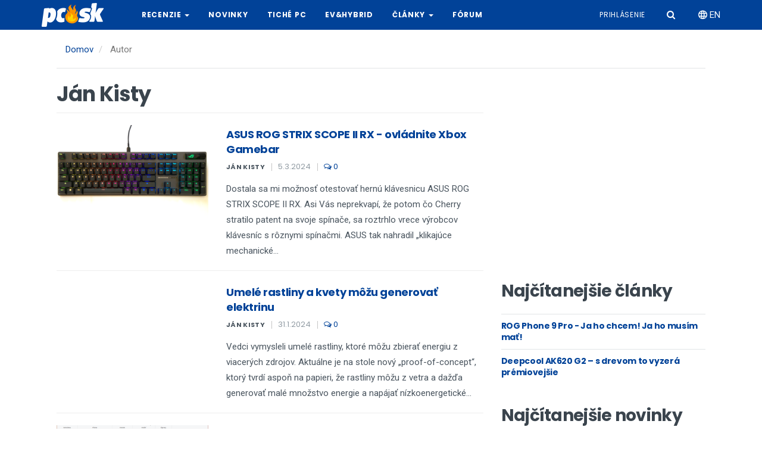

--- FILE ---
content_type: text/html; charset=UTF-8
request_url: https://pc.sk/autor/13339
body_size: 10190
content:
<!DOCTYPE html>
<html  lang="sk" dir="ltr" prefix="og: https://ogp.me/ns#">
  <head>
    <meta charset="utf-8" />
<noscript><style>form.antibot * :not(.antibot-message) { display: none !important; }</style>
</noscript><script async src="https://www.googletagmanager.com/gtag/js?id=G-2EJ6ERBNPP"></script>
<script>window.dataLayer = window.dataLayer || [];function gtag(){dataLayer.push(arguments)};gtag("js", new Date());gtag("set", "developer_id.dMDhkMT", true);gtag("config", "G-2EJ6ERBNPP", {"groups":"default","page_placeholder":"PLACEHOLDER_page_location","allow_ad_personalization_signals":false});</script>
<link rel="canonical" href="https://pc.sk/autor/13339" />
<meta http-equiv="content-language" content="sk" />
<meta name="description" content="Všetky články a novinky autora" />
<meta name="Generator" content="Drupal 9 (https://www.drupal.org)" />
<meta name="MobileOptimized" content="width" />
<meta name="HandheldFriendly" content="true" />
<meta name="viewport" content="user-scalable=no, width=device-width, initial-scale=1, maximum-scale=1" />
<link rel="icon" href="/themes/custom/pcsk/favicon.ico" type="image/vnd.microsoft.icon" />
<link rel="next" href="https://pc.sk/autor/13339?page=1" />

    <title>Ján Kisty | pc.sk</title>
    <link rel="stylesheet" media="all" href="/sites/default/files/css/css_MoAChCTMb6AyOg97LejS9SCbuy-jZwOq-Wc9pAs5LYk.css" />
<link rel="stylesheet" media="all" href="https://cdn.jsdelivr.net/npm/bootstrap@3.4.1/dist/css/bootstrap.min.css" integrity="sha256-bZLfwXAP04zRMK2BjiO8iu9pf4FbLqX6zitd+tIvLhE=" crossorigin="anonymous" />
<link rel="stylesheet" media="all" href="https://cdn.jsdelivr.net/npm/@unicorn-fail/drupal-bootstrap-styles@0.0.2/dist/3.4.0/8.x-3.x/drupal-bootstrap.min.css" integrity="sha512-tGFFYdzcicBwsd5EPO92iUIytu9UkQR3tLMbORL9sfi/WswiHkA1O3ri9yHW+5dXk18Rd+pluMeDBrPKSwNCvw==" crossorigin="anonymous" />
<link rel="stylesheet" media="all" href="/sites/default/files/css/css_i0uuUMgY_FfEwISATN9CVgkkAW3n5gk6eHEbQjpW5oY.css" />

    <script src="/core/assets/vendor/modernizr/modernizr.min.js?v=3.11.7"></script>
<script src="/core/misc/modernizr-additional-tests.js?v=3.11.7"></script>

  </head>
  <body class="path-autor navbar-is-static-top has-glyphicons">
    <a href="#main-content" class="visually-hidden focusable skip-link">
      Skočiť na hlavný obsah
    </a>
    
      <div class="dialog-off-canvas-main-canvas" data-off-canvas-main-canvas>
          
    <!-- Mobile Sidenav -->
    <header class="sidenav" id="sidenav">
      <!-- Search -->
      <div class="sidenav__search-mobile">
        <form action="/search" method="get" class="sidenav__search-mobile-form">
          <input name="keywords" type="search" placeholder="Hľadať..." value="" aria-label="Search input" class="sidenav__search-mobile-input" >
          <button type="submit" class="sidenav__search-mobile-submit" aria-label="Hľadať">
            <i class="icon-search"></i>
          </button>
        </form>
      </div>

      

<section id="block-pcsk-side-main-menu" class="block block-pcsk-base block-side-menu-blockmain clearfix">
      
        
  
      


      <ul class="menu menu--main nav sidenav__menu">
              
        <li class="expanded">
          <a href="/recenzie" class="sidenav__menu-link">Recenzie</a>
                      <button class="sidenav__menu-toggle" aria-haspopup="true" aria-label="Open dropdown">
              <i class="icon-arrow-down"></i>
            </button>
          
                            <ul class="sidenav__menu-dropdown">
              
        <li>
          <a href="/recenzie/chladenie-ventilatory" class="sidenav__menu-link">Chladenie, Ventilátory</a>
          
                  </li>
              
        <li>
          <a href="/recenzie/graficke-karty" class="sidenav__menu-link">Grafické karty</a>
          
                  </li>
              
        <li>
          <a href="/recenzie/mysi-klavesnice-gaming" class="sidenav__menu-link">Myši, Klávesnice, Gaming</a>
          
                  </li>
              
        <li>
          <a href="/recenzie/mobilne-telefony" class="sidenav__menu-link">Mobilné telefóny</a>
          
                  </li>
              
        <li>
          <a href="/recenzie/notebooky-netbooky-tablety" class="sidenav__menu-link">Notebooky, Netbooky, Tablety</a>
          
                  </li>
              
        <li>
          <a href="/recenzie/pamate-ddr-flash" class="sidenav__menu-link">Pamäte (DDR, flash)</a>
          
                  </li>
              
        <li>
          <a href="/recenzie/pevne-disky-ssd-nas" class="sidenav__menu-link">Pevné disky, SSD, NAS</a>
          
                  </li>
              
        <li>
          <a href="/recenzie/hry" class="sidenav__menu-link">Hry</a>
          
                  </li>
              
        <li>
          <a href="/recenzie/skrinky-zdroje" class="sidenav__menu-link">Skrinky, Zdroje</a>
          
                  </li>
              
        <li>
          <a href="/recenzie/zvuk-multimedia" class="sidenav__menu-link">Zvuk, Multimédiá</a>
          
                  </li>
              
        <li>
          <a href="/recenzie/ine-recenzie" class="sidenav__menu-link">Iné, recenzie</a>
          
                  </li>
          </ul> <!-- end menu -->
  
                  </li>
              
        <li>
          <a href="/novinky" class="sidenav__menu-link">Novinky</a>
          
                  </li>
              
        <li>
          <a href="http://www.tichepc.sk" class="sidenav__menu-link">Tiché PC</a>
          
                  </li>
              
        <li>
          <a href="/recenzie/elektro_hybrid" class="sidenav__menu-link">EV&Hybrid</a>
          
                  </li>
              
        <li class="expanded">
          <a href="/clanky" class="sidenav__menu-link">Články</a>
                      <button class="sidenav__menu-toggle" aria-haspopup="true" aria-label="Open dropdown">
              <i class="icon-arrow-down"></i>
            </button>
          
                            <ul class="sidenav__menu-dropdown">
              
        <li>
          <a href="/clanky/cenovy-prehlad" class="sidenav__menu-link">Cenový prehľad</a>
          
                  </li>
              
        <li>
          <a href="/clanky/nakupna-poradna" class="sidenav__menu-link">Nákupná poradňa</a>
          
                  </li>
              
        <li>
          <a href="/clanky/veda" class="sidenav__menu-link">Veda</a>
          
                  </li>
              
        <li>
          <a href="/clanky/sutaz" class="sidenav__menu-link">Súťaž</a>
          
                  </li>
              
        <li>
          <a href="/clanky/lan-party-pcsk" class="sidenav__menu-link">LAN párty pc.sk</a>
          
                  </li>
              
        <li>
          <a href="/clanky/sci-fi-poviedka-roka-2010" class="sidenav__menu-link">Sci-Fi poviedka roka 2010</a>
          
                  </li>
              
        <li>
          <a href="/clanky/ine-clanky" class="sidenav__menu-link">Iné, články</a>
          
                  </li>
          </ul> <!-- end menu -->
  
                  </li>
              
        <li>
          <a href="https://pretaktovanie.zoznam.sk" class="sidenav__menu-link">Fórum</a>
          
                  </li>
          </ul> <!-- end menu -->
  

  </section>

      

<section id="block-pcsk-side-account-menu" class="block block-pcsk-base block-side-menu-blockaccount clearfix">
      
        
  
      


      <ul class="menu menu--account nav sidenav__menu">
              
        <li>
          <a href="/user/login" class="sidenav__menu-link">Prihlásenie</a>
          
                  </li>
          </ul> <!-- end menu -->
  

  </section>

      

<section id="block-pcsk-side-locale-switch" class="block block-pcsk-base block-locale-switch clearfix">
      
        
  
      <a href="/en/autor/13339" class="locale-switch-link" hreflang="en"><i class="icon-network"></i> EN</a>
  </section>

    </header>

    <!-- Navigation -->
    <header class="navbar nav nav--sticky navbar-static-top" id="navbar" role="banner">
      <div class="nav__holder">
        <div class="container">

          <div class="flex-parent">
            <!-- Mobile Menu Button -->
            <button class="nav-icon-toggle" id="nav-icon-toggle" aria-label="Otvoriť mobilné menu">
              <span class="nav-icon-toggle__box">
                <span class="nav-icon-toggle__inner"></span>
              </span>
            </button> <!-- end mobile menu button -->

                  <!-- Logo -->
    <a href="/" class="logo" title="Domov" rel="home">
      <img class="logo__img" src="/themes/custom/pcsk/logo.png" alt="Domov">
    </a>
  
            <!-- Nav-wrap -->
<nav class="flex-child nav__main-menu d-none d-lg-block">
      


      <ul class="menu menu--main nav nav__menu navbar-nav">
              
        <li class="expanded nav__dropdown">
                      <a href="/recenzie" class="dropdown-toggle disabled" data-toggle="dropdown">
              Recenzie <span class="caret"></span>
            </a>
          
                            <ul class="nav__dropdown-menu">
              
        <li>
                      <a href="/recenzie/chladenie-ventilatory" data-drupal-link-system-path="taxonomy/term/5">Chladenie, Ventilátory</a>
          
                  </li>
              
        <li>
                      <a href="/recenzie/graficke-karty" data-drupal-link-system-path="taxonomy/term/6">Grafické karty</a>
          
                  </li>
              
        <li>
                      <a href="/recenzie/mysi-klavesnice-gaming" data-drupal-link-system-path="taxonomy/term/24">Myši, Klávesnice, Gaming</a>
          
                  </li>
              
        <li>
                      <a href="/recenzie/mobilne-telefony" data-drupal-link-system-path="taxonomy/term/40">Mobilné telefóny</a>
          
                  </li>
              
        <li>
                      <a href="/recenzie/notebooky-netbooky-tablety" data-drupal-link-system-path="taxonomy/term/26">Notebooky, Netbooky, Tablety</a>
          
                  </li>
              
        <li>
                      <a href="/recenzie/pamate-ddr-flash" data-drupal-link-system-path="taxonomy/term/23">Pamäte (DDR, flash)</a>
          
                  </li>
              
        <li>
                      <a href="/recenzie/pevne-disky-ssd-nas" data-drupal-link-system-path="taxonomy/term/27">Pevné disky, SSD, NAS</a>
          
                  </li>
              
        <li>
                      <a href="/recenzie/hry" data-drupal-link-system-path="taxonomy/term/2403">Hry</a>
          
                  </li>
              
        <li>
                      <a href="/recenzie/skrinky-zdroje" data-drupal-link-system-path="taxonomy/term/28">Skrinky, Zdroje</a>
          
                  </li>
              
        <li>
                      <a href="/recenzie/zvuk-multimedia" data-drupal-link-system-path="taxonomy/term/29">Zvuk, Multimédiá</a>
          
                  </li>
              
        <li>
                      <a href="/recenzie/ine-recenzie" data-drupal-link-system-path="taxonomy/term/4">Iné, recenzie</a>
          
                  </li>
          </ul> <!-- end menu -->
  
                  </li>
              
        <li>
                      <a href="/novinky" data-drupal-link-system-path="taxonomy/term/5278">Novinky</a>
          
                  </li>
              
        <li>
                      <a href="http://www.tichepc.sk">Tiché PC</a>
          
                  </li>
              
        <li>
                      <a href="/recenzie/elektro_hybrid" data-drupal-link-system-path="taxonomy/term/5315">EV&Hybrid</a>
          
                  </li>
              
        <li class="expanded nav__dropdown">
                      <a href="/clanky" class="dropdown-toggle disabled" data-toggle="dropdown">
              Články <span class="caret"></span>
            </a>
          
                            <ul class="nav__dropdown-menu">
              
        <li>
                      <a href="/clanky/cenovy-prehlad" data-drupal-link-system-path="taxonomy/term/34">Cenový prehľad</a>
          
                  </li>
              
        <li>
                      <a href="/clanky/nakupna-poradna" data-drupal-link-system-path="taxonomy/term/35">Nákupná poradňa</a>
          
                  </li>
              
        <li>
                      <a href="/clanky/veda" data-drupal-link-system-path="taxonomy/term/42">Veda</a>
          
                  </li>
              
        <li>
                      <a href="/clanky/sutaz" data-drupal-link-system-path="taxonomy/term/41">Súťaž</a>
          
                  </li>
              
        <li>
                      <a href="/clanky/lan-party-pcsk" data-drupal-link-system-path="taxonomy/term/36">LAN párty pc.sk</a>
          
                  </li>
              
        <li>
                      <a href="/clanky/sci-fi-poviedka-roka-2010" data-drupal-link-system-path="taxonomy/term/33">Sci-Fi poviedka roka 2010</a>
          
                  </li>
              
        <li>
                      <a href="/clanky/ine-clanky" data-drupal-link-system-path="taxonomy/term/39">Iné, články</a>
          
                  </li>
          </ul> <!-- end menu -->
  
                  </li>
              
        <li>
                      <a href="https://pretaktovanie.zoznam.sk">Fórum</a>
          
                  </li>
          </ul> <!-- end menu -->
  

  </nav> <!-- end nav-wrap -->


            <!-- Nav Right -->
            <div class="nav__right nav--align-right d-none d-lg-block">
              <div class="nav__right-item account-menu">
      


      <ul class="menu menu--account nav nav__menu navbar-nav navbar-right">
              
        <li>
                      <a href="/user/login" data-drupal-link-system-path="user/login">Prihlásenie</a>
          
                  </li>
          </ul> <!-- end menu -->
  

  </div>

              <div class="nav__right-item account">
                <a href="/user"><i class="icon-user"></i></a>
              </div>

              <!-- Search -->
              <div class="nav__right-item nav__search">
                <a href="#" class="nav__search-trigger" id="nav__search-trigger">
                  <i class="icon-search nav__search-trigger-icon"></i>
                </a>
                <div class="nav__search-box" id="nav__search-box">
                  <form action="/search" method="get"  class="nav__search-form">
                    <input name="keywords" type="text" placeholder="Hľadať..." class="nav__search-input">
                    <button type="submit" class="nav__search-button btn btn-md btn-color btn-button">
                      <i class="icon-search nav__search-icon"></i>
                    </button>
                  </form>
                </div>
              </div>

              <div class="nav__right-item nav__locale-switch">
                <a href="/en/autor/13339" class="locale-switch-link" hreflang="en"><i class="icon-network"></i> EN</a>

              </div>
              
            </div> <!-- end nav right -->

          </div> <!-- end flex-parent -->
        </div> <!-- end container -->

      </div>
    </header> <!-- end navigation -->

  
<main class="main-container" id="main-container">
      
    <div class="middle">
      <div id="header"></div>
      <div class="content container" id="page">
        <div class="row">
                                              <div class="col-sm-12" role="heading">
                  <div class="region region-header">
        <ol class="breadcrumb d-none d-lg-block">
          <li >
                  <a href="/">Domov</a>
              </li>
          <li  class="active">
                  Autor
              </li>
      </ol>


  </div>

              </div>
                      
                    
                    
          <section class="col-sm-8">
                        
                        
                                      <a id="main-content"></a>
                <div class="region region-content">
        <h1 class="page-header">Ján Kisty</h1>

<div data-drupal-messages-fallback class="hidden"></div>
<div class="views-element-container form-group"><div class="view view-author view-id-author view-display-id-page js-view-dom-id-c15f1e5dcabb2ccc533fd9d064f1b69e620c79e2ec287ca27fc75f19e864b246">
  
    

  
  
  
      <div class="view-content">
          <div class="views-row">
<article data-history-node-id="30230" role="article" class="entry article is-promoted teaser clearfix">
  <div class="entry__img-holder">
    
            <div class="field field--name-field-thumbnail-image field--type-image field--label-hidden field--item">  <a href="/asus-rog-strix-scope-ii-rx-ovladnite-xbox-gamebar" hreflang="sk"><img loading="lazy" src="/sites/default/files/styles/medium/public/slider/rog_scope_ii_43_small_large.png?itok=XxHEPvtA" width="360" height="230" alt="" class="img-responsive" />

</a>
</div>
      
  </div>

  <div class="entry__body">
    <div class="entry__header">
      <h3 class="entry__title">
        <a href="/asus-rog-strix-scope-ii-rx-ovladnite-xbox-gamebar" rel="bookmark" class="node__link">
<span>ASUS ROG STRIX SCOPE II RX - ovládnite Xbox Gamebar</span>
</a>
      </h3>
      <ul class="entry__meta">
        <li>
          <div class="entry-author">
            <a href="/autor/13339" class="entry-author__url">
              <span class="entry-author__name">Ján Kisty</span>
            </a>
          </div>
        </li>
        <li class="entry__meta-date">
          5.3.2024
        </li>
        <li class="entry__meta-comment">
          <a href="/asus-rog-strix-scope-ii-rx-ovladnite-xbox-gamebar#komentare" class="comments__link">
            <i class="icon-comments-o"></i>
                          0
                      </a>
        </li>
      </ul>
    </div>
    <div class="entry__excerpt">
      
            <div class="field field--name-field-teaser-text field--type-string-long field--label-hidden field--item"><p>Dostala sa mi možnosť otestovať hernú klávesnicu ASUS ROG STRIX SCOPE II RX. Asi Vás neprekvapí, že potom čo Cherry stratilo patent na svoje spínače, sa roztrhlo vrece výrobcov klávesníc s rôznymi spínačmi. ASUS tak nahradil „klikajúce mechanické...</p>
</div>
      
    </div>
  </div>
</article>
</div>
    <div class="views-row">
<article data-history-node-id="30222" role="article" class="entry news teaser clearfix">
  <div class="entry__img-holder">
    
  </div>

  <div class="entry__body">
    <div class="entry__header">
      <h3 class="entry__title">
        <a href="/novinka/umele-rastliny-kvety-mozu-generovat-elektrinu" rel="bookmark" class="node__link">
<span>Umelé rastliny a kvety môžu generovať elektrinu</span>
</a>
      </h3>
      <ul class="entry__meta">
        <li>
          <div class="entry-author">
            <a href="/autor/13339" class="entry-author__url">
              <span class="entry-author__name">Ján Kisty</span>
            </a>
          </div>
        </li>
        <li class="entry__meta-date">
          31.1.2024
        </li>
        <li class="entry__meta-comment">
          <a href="/novinka/umele-rastliny-kvety-mozu-generovat-elektrinu#komentare" class="comments__link">
            <i class="icon-comments-o"></i>
                          0
                      </a>
        </li>
      </ul>
    </div>
    <div class="entry__excerpt">
      
            <div class="field field--name-field-teaser-text field--type-string-long field--label-hidden field--item"><p>Vedci vymysleli umelé rastliny, ktoré môžu zbierať energiu z viacerých zdrojov. Aktuálne je na stole nový „proof-of-concept“, ktorý tvrdí aspoň na papieri, že rastliny môžu z vetra a dažďa generovať malé množstvo energie a napájať nízkoenergetické...</p>
</div>
      
    </div>
  </div>
</article>
</div>
    <div class="views-row">
<article data-history-node-id="30221" role="article" class="entry news teaser clearfix">
  <div class="entry__img-holder">
    
            <div class="field field--name-field-thumbnail-image field--type-image field--label-hidden field--item">  <a href="/novinka/wordpad-svoju-put-v-operacnom-systeme-windows-pomaly-ale-isto-konci" hreflang="sk"><img loading="lazy" src="/sites/default/files/styles/medium/public/2024-01/wordpadw11.png?itok=ApZ7d2P9" width="360" height="230" alt="" class="img-responsive" />

</a>
</div>
      
  </div>

  <div class="entry__body">
    <div class="entry__header">
      <h3 class="entry__title">
        <a href="/novinka/wordpad-svoju-put-v-operacnom-systeme-windows-pomaly-ale-isto-konci" rel="bookmark" class="node__link">
<span>WordPad svoju púť v operačnom systéme Windows pomaly ale isto končí</span>
</a>
      </h3>
      <ul class="entry__meta">
        <li>
          <div class="entry-author">
            <a href="/autor/13339" class="entry-author__url">
              <span class="entry-author__name">Ján Kisty</span>
            </a>
          </div>
        </li>
        <li class="entry__meta-date">
          31.1.2024
        </li>
        <li class="entry__meta-comment">
          <a href="/novinka/wordpad-svoju-put-v-operacnom-systeme-windows-pomaly-ale-isto-konci#komentare" class="comments__link">
            <i class="icon-comments-o"></i>
                          1
                      </a>
        </li>
      </ul>
    </div>
    <div class="entry__excerpt">
      
            <div class="field field--name-field-teaser-text field--type-string-long field--label-hidden field--item"><p>Microsoft postúpil v odstránení WordPadu z operačného systému Windows 11.</p>
</div>
      
    </div>
  </div>
</article>
</div>
    <div class="views-row">
<article data-history-node-id="30179" role="article" class="entry news teaser clearfix">
  <div class="entry__img-holder">
    
  </div>

  <div class="entry__body">
    <div class="entry__header">
      <h3 class="entry__title">
        <a href="/novinka/pozor-atlas-pobox-centrum-svojvolne-nenavratne-mazu-ucty-maily" rel="bookmark" class="node__link">
<span>Pozor! ATLAS, POBOX a CENTRUM svojvoľne a nenávratne mažú účty a maily</span>
</a>
      </h3>
      <ul class="entry__meta">
        <li>
          <div class="entry-author">
            <a href="/autor/13339" class="entry-author__url">
              <span class="entry-author__name">Ján Kisty</span>
            </a>
          </div>
        </li>
        <li class="entry__meta-date">
          12.1.2024
        </li>
        <li class="entry__meta-comment">
          <a href="/novinka/pozor-atlas-pobox-centrum-svojvolne-nenavratne-mazu-ucty-maily#komentare" class="comments__link">
            <i class="icon-comments-o"></i>
                          1
                      </a>
        </li>
      </ul>
    </div>
    <div class="entry__excerpt">
      
            <div class="field field--name-field-teaser-text field--type-string-long field--label-hidden field--item"><p>Pozor na zmenu obchodných podmienok v službách centrum.sk, atlas.sk či pobox.sk. Môžu Vám svojvoľno bez akéhokoľvek oznámenia jednoducho zmazať účet a ani o tom nebudete vedieť. Prídete tak o drahocenný mail. Spoločnosť News and Media Holding, a.s...</p>
</div>
      
    </div>
  </div>
</article>
</div>
    <div class="views-row">
<article data-history-node-id="30176" role="article" class="entry news teaser clearfix">
  <div class="entry__img-holder">
    
  </div>

  <div class="entry__body">
    <div class="entry__header">
      <h3 class="entry__title">
        <a href="/novinka/tesla-znizila-dojazdy-svojich-aut-budu-realnejsie" rel="bookmark" class="node__link">
<span>Tesla znížila dojazdy svojich áut, budú reálnejšie</span>
</a>
      </h3>
      <ul class="entry__meta">
        <li>
          <div class="entry-author">
            <a href="/autor/13339" class="entry-author__url">
              <span class="entry-author__name">Ján Kisty</span>
            </a>
          </div>
        </li>
        <li class="entry__meta-date">
          8.1.2024
        </li>
        <li class="entry__meta-comment">
          <a href="/novinka/tesla-znizila-dojazdy-svojich-aut-budu-realnejsie#komentare" class="comments__link">
            <i class="icon-comments-o"></i>
                          0
                      </a>
        </li>
      </ul>
    </div>
    <div class="entry__excerpt">
      
            <div class="field field--name-field-teaser-text field--type-string-long field--label-hidden field--item"><p>Automobilka Tesla Motors sa rozhodla zreálniť dojazdy svojich vozidiel. Nové aktualizované dojazdy sú dostupné pre väčšinu vozidiel.</p>
</div>
      
    </div>
  </div>
</article>
</div>
    <div class="views-row">
<article data-history-node-id="30174" role="article" class="entry news teaser clearfix">
  <div class="entry__img-holder">
    
            <div class="field field--name-field-thumbnail-image field--type-image field--label-hidden field--item">  <a href="/novinka/tento-chlapec-ako-prvy-po-40-rokoch-porazil-tetris" hreflang="sk"><img loading="lazy" src="/sites/default/files/styles/medium/public/2024-01/tetris.png?itok=6nrFv-t-" width="360" height="230" alt="" class="img-responsive" />

</a>
</div>
      
  </div>

  <div class="entry__body">
    <div class="entry__header">
      <h3 class="entry__title">
        <a href="/novinka/tento-chlapec-ako-prvy-po-40-rokoch-porazil-tetris" rel="bookmark" class="node__link">
<span>Tento chlapec ako prvý po 40 rokoch porazil Tetris </span>
</a>
      </h3>
      <ul class="entry__meta">
        <li>
          <div class="entry-author">
            <a href="/autor/13339" class="entry-author__url">
              <span class="entry-author__name">Ján Kisty</span>
            </a>
          </div>
        </li>
        <li class="entry__meta-date">
          8.1.2024
        </li>
        <li class="entry__meta-comment">
          <a href="/novinka/tento-chlapec-ako-prvy-po-40-rokoch-porazil-tetris#komentare" class="comments__link">
            <i class="icon-comments-o"></i>
                          0
                      </a>
        </li>
      </ul>
    </div>
    <div class="entry__excerpt">
      
            <div class="field field--name-field-teaser-text field--type-string-long field--label-hidden field--item"><p>Vedeli ste, že legendárna hra Tetris sa dá naozaj aj dohrať? Za 40 rokov sa to technicky podarilo prvému človeku.</p>
</div>
      
    </div>
  </div>
</article>
</div>
    <div class="views-row">
<article data-history-node-id="30157" role="article" class="entry news teaser clearfix">
  <div class="entry__img-holder">
    
            <div class="field field--name-field-thumbnail-image field--type-image field--label-hidden field--item">  <a href="/novinka/skylink-opat-zdrazi-sluzby-vieme-ako-ziskat-stare-ceny" hreflang="sk"><img loading="lazy" src="/sites/default/files/styles/medium/public/images/news/thumbs/skylink.png?itok=Q3B9aCzt" width="360" height="230" alt="" class="img-responsive" />

</a>
</div>
      
  </div>

  <div class="entry__body">
    <div class="entry__header">
      <h3 class="entry__title">
        <a href="/novinka/skylink-opat-zdrazi-sluzby-vieme-ako-ziskat-stare-ceny" rel="bookmark" class="node__link">
<span>SKYLINK opäť zdraží služby - vieme ako získať staré ceny</span>
</a>
      </h3>
      <ul class="entry__meta">
        <li>
          <div class="entry-author">
            <a href="/autor/13339" class="entry-author__url">
              <span class="entry-author__name">Ján Kisty</span>
            </a>
          </div>
        </li>
        <li class="entry__meta-date">
          16.12.2023
        </li>
        <li class="entry__meta-comment">
          <a href="/novinka/skylink-opat-zdrazi-sluzby-vieme-ako-ziskat-stare-ceny#komentare" class="comments__link">
            <i class="icon-comments-o"></i>
                          0
                      </a>
        </li>
      </ul>
    </div>
    <div class="entry__excerpt">
      
            <div class="field field--name-field-teaser-text field--type-string-long field--label-hidden field--item"><p>Skylink znova nepoteší svojich predplatiteľov. Opäť zdražuje – tento rok už druhýkrát.</p>
</div>
      
    </div>
  </div>
</article>
</div>
    <div class="views-row">
<article data-history-node-id="30031" role="article" class="entry article is-promoted teaser clearfix">
  <div class="entry__img-holder">
    
            <div class="field field--name-field-thumbnail-image field--type-image field--label-hidden field--item">  <a href="/recenzia-pciex-40-ssd-western-digital-black-sn850x" hreflang="sk"><img loading="lazy" src="/sites/default/files/styles/medium/public/2023-10/wd_sn770_sn850_x_43.jpg?itok=CrQotXKp" width="360" height="230" alt="" class="img-responsive" />

</a>
</div>
      
  </div>

  <div class="entry__body">
    <div class="entry__header">
      <h3 class="entry__title">
        <a href="/recenzia-pciex-40-ssd-western-digital-black-sn850x" rel="bookmark" class="node__link">
<span>Recenzia PCIex 4.0 SSD Western Digital Black SN850X</span>
</a>
      </h3>
      <ul class="entry__meta">
        <li>
          <div class="entry-author">
            <a href="/autor/13339" class="entry-author__url">
              <span class="entry-author__name">Ján Kisty</span>
            </a>
          </div>
        </li>
        <li class="entry__meta-date">
          27.11.2023
        </li>
        <li class="entry__meta-comment">
          <a href="/recenzia-pciex-40-ssd-western-digital-black-sn850x#komentare" class="comments__link">
            <i class="icon-comments-o"></i>
                          3
                      </a>
        </li>
      </ul>
    </div>
    <div class="entry__excerpt">
      
            <div class="field field--name-field-teaser-text field--type-string-long field--label-hidden field--item"><p>Posledným testovaným diskom PCIex Gen 4 SSD od značky Western Digital je model SN850X. Ako som už spomínal, pomaly ale isto sa nám PCIex 4.0 disky usadili do počítačov a vo veľmi rýchlom slede nás čaká nástup PCIex Gen5, ktorý bol uvedený na...</p>
</div>
      
    </div>
  </div>
</article>
</div>
    <div class="views-row">
<article data-history-node-id="30064" role="article" class="entry news teaser clearfix">
  <div class="entry__img-holder">
    
            <div class="field field--name-field-thumbnail-image field--type-image field--label-hidden field--item">  <a href="/novinka/apple-predstavil-novinky-postavene-na-m3-procesore-su-brutalne" hreflang="sk"><img loading="lazy" src="/sites/default/files/styles/medium/public/m3_chip.png?itok=vtG-ZtHc" width="360" height="230" alt="" class="img-responsive" />

</a>
</div>
      
  </div>

  <div class="entry__body">
    <div class="entry__header">
      <h3 class="entry__title">
        <a href="/novinka/apple-predstavil-novinky-postavene-na-m3-procesore-su-brutalne" rel="bookmark" class="node__link">
<span>Apple predstavil novinky postavené na M3 procesore - sú brutálne</span>
</a>
      </h3>
      <ul class="entry__meta">
        <li>
          <div class="entry-author">
            <a href="/autor/13339" class="entry-author__url">
              <span class="entry-author__name">Ján Kisty</span>
            </a>
          </div>
        </li>
        <li class="entry__meta-date">
          31.10.2023
        </li>
        <li class="entry__meta-comment">
          <a href="/novinka/apple-predstavil-novinky-postavene-na-m3-procesore-su-brutalne#komentare" class="comments__link">
            <i class="icon-comments-o"></i>
                          0
                      </a>
        </li>
      </ul>
    </div>
    <div class="entry__excerpt">
      
            <div class="field field--name-field-teaser-text field--type-string-long field--label-hidden field--item"><p>Apple včera na Keynote uviedol dlho očakávaný Apple M3 čip a jeho deriváty M3 Pro a M3 Max.</p>
</div>
      
    </div>
  </div>
</article>
</div>
    <div class="views-row">
<article data-history-node-id="30059" role="article" class="entry news teaser clearfix">
  <div class="entry__img-holder">
    
            <div class="field field--name-field-thumbnail-image field--type-image field--label-hidden field--item">  <a href="/novinka/facebook-instagram-konecne-s-predplatnym-za-peniaze" hreflang="sk"><img loading="lazy" src="/sites/default/files/styles/medium/public/2023-10/facebookmetanoads.png?itok=WMm408qs" width="360" height="230" alt="" class="img-responsive" />

</a>
</div>
      
  </div>

  <div class="entry__body">
    <div class="entry__header">
      <h3 class="entry__title">
        <a href="/novinka/facebook-instagram-konecne-s-predplatnym-za-peniaze" rel="bookmark" class="node__link">
<span>Facebook a Instagram &quot;konečne&quot; s predplatným za peniaze!</span>
</a>
      </h3>
      <ul class="entry__meta">
        <li>
          <div class="entry-author">
            <a href="/autor/13339" class="entry-author__url">
              <span class="entry-author__name">Ján Kisty</span>
            </a>
          </div>
        </li>
        <li class="entry__meta-date">
          30.10.2023
        </li>
        <li class="entry__meta-comment">
          <a href="/novinka/facebook-instagram-konecne-s-predplatnym-za-peniaze#komentare" class="comments__link">
            <i class="icon-comments-o"></i>
                          0
                      </a>
        </li>
      </ul>
    </div>
    <div class="entry__excerpt">
      
            <div class="field field--name-field-teaser-text field--type-string-long field--label-hidden field--item"><p>Facebook bude oficiálne v Európskej únii bez reklám, avšak priplatíte si a nie málo. Facebook a Instagram práve spustili predplatné.</p>
</div>
      
    </div>
  </div>
</article>
</div>

    </div>
  
      
  <nav class="pagination">
        
        
                      <span class="pagination__page pagination__page--current">1</span>
                        <a href="?page=1" class="pagination__page">2</a>
                        <a href="?page=2" class="pagination__page">3</a>
                        <a href="?page=3" class="pagination__page">4</a>
                        <a href="?page=4" class="pagination__page">5</a>
                        <a href="?page=5" class="pagination__page">6</a>
                        <a href="?page=6" class="pagination__page">7</a>
                        <a href="?page=7" class="pagination__page">8</a>
                        <a href="?page=8" class="pagination__page">9</a>
          
              <a href="?page=1" class="pagination__page pagination__icon pagination__page--next">
        <i class="icon-angle-right"></i>
      </a>
    
              <a href="?page=179" class="pagination__page pagination__icon pagination__page--next">
        <i class="icon-angle-double-right"></i>
      </a>
      </nav>

  
  
  
  
  </div>
</div>

  </div>

              
                      </section>

                                              <aside class="col-sm-4" role="complementary">
                  <div class="region region-sidebar-second">
    

<section id="block-placeholder-ad-sidebar-1" class="block block-pcsk-base block-placeholder-block clearfix">
      
        
  
  </section>


<section id="block-placeholder-ad-sidebar-3" class="block block-pcsk-base block-placeholder-block clearfix">
      
        
  
    <!-- Ad code for PC.SK_300x300 -->
  <!-- PC.sk-vpravo-300x250 -->
  <ins class="adsbygoogle"
       style="display:inline-block;width:300px;height:250px"
       data-ad-client="ca-pub-6840035549948910"
       data-ad-slot="9031757128"></ins>
  <script>
    (adsbygoogle = window.adsbygoogle || []).push({});
  </script>
</section>


<section class="views-element-container block block-views block-views-blockmost-viewed-articles clearfix" id="block-pcsk-most-viewed-articles">
      
          <div class="section-title-wrap">
        <h2 class="section-title">Najčítanejšie články</h2>
      </div>
        
  
      <div class="form-group"><div class="view view-most-viewed view-id-most_viewed view-display-id-articles js-view-dom-id-47b4dd6c86b1601ccb4655345a7f37b66eb9c1e16160ae32a87ed44e036e719e">
  
    

  
  
  
      <div class="view-content">
          <div class="views-row"><div class="views-field views-field-title"><h3 class="field-content post-list-small__entry-title"><a href="/rog-phone-9-pro-ja-ho-chcem-ja-ho-musim-mat" hreflang="sk">ROG Phone 9 Pro - Ja ho chcem! Ja ho musím mať!</a></h3></div></div>
    <div class="views-row"><div class="views-field views-field-title"><h3 class="field-content post-list-small__entry-title"><a href="/deepcool-ak620-g2-s-drevom-vyzera-premiovejsie" hreflang="sk">Deepcool AK620 G2 – s drevom to vyzerá prémiovejšie</a></h3></div></div>

    </div>
  
  
  
  
  
  </div>
</div>

  </section>


<section class="views-element-container block block-views block-views-blockmost-viewed-news clearfix" id="block-pcsk-most-viewed-news">
      
          <div class="section-title-wrap">
        <h2 class="section-title">Najčítanejšie novinky</h2>
      </div>
        
  
      <div class="form-group"><div class="view view-most-viewed view-id-most_viewed view-display-id-news js-view-dom-id-018973ecf65d8fa0eacb2b98684c987d79778f9eae556867e36721c4f558b908">
  
    

  
  
  
  
  
  
  
  
  </div>
</div>

  </section>


<section class="views-element-container block block-views block-views-blocknews-print clearfix" id="block-views-block-news-print">
      
          <div class="section-title-wrap">
        <h2 class="section-title">Tlačové správy</h2>
      </div>
        
  
      <div class="form-group"><div class="view view-news view-id-news view-display-id-print js-view-dom-id-215876d6bf10d6c554bb5f6f701153f2ac3acfde774ecb2fd3e7b064c08dccf5">
  
    

  
  
  
      <div class="view-content">
          <div class="views-row">
<ul class="post-list-small post-list-small--dividers">
  <li class="post-list-small__item">
    <article data-history-node-id="30248" role="article" class="post-list-small__entry news title clearfix" data-click="a.node__link">
      <div class="post-list-small__body">
        <h3 class="post-list-small__entry-title">
          <a href="/novinka/whdprojectcom-ked-chcete-vediet-ake-bolo-pocasie-v-minulosti" rel="bookmark" class="node__link">
<span>WHDproject.com, keď chcete vedieť aké bolo počasie v minulosti</span>
</a>
        </h3>
      </div>                                       
    </article>
  </li>
</ul>
</div>
    <div class="views-row">
<ul class="post-list-small post-list-small--dividers">
  <li class="post-list-small__item">
    <article data-history-node-id="28988" role="article" class="post-list-small__entry news title clearfix" data-click="a.node__link">
      <div class="post-list-small__body">
        <h3 class="post-list-small__entry-title">
          <a href="/novinka/zazi-norsko-na-slovensku-s-iterou-ich-qa" rel="bookmark" class="node__link">
<span>Zaži Nórsko na Slovensku s Iterou a ich QA!</span>
</a>
        </h3>
      </div>                                       
    </article>
  </li>
</ul>
</div>
    <div class="views-row">
<ul class="post-list-small post-list-small--dividers">
  <li class="post-list-small__item">
    <article data-history-node-id="25446" role="article" class="post-list-small__entry news title clearfix" data-click="a.node__link">
      <div class="post-list-small__body">
        <h3 class="post-list-small__entry-title">
          <a href="/novinka/tuke-space-forum-euclid-objavovanie-temnej-stranky-vesmiru" rel="bookmark" class="node__link">
<span>TUKE Space Forum: Euclid - objavovanie temnej stránky vesmíru</span>
</a>
        </h3>
      </div>                                       
    </article>
  </li>
</ul>
</div>
    <div class="views-row">
<ul class="post-list-small post-list-small--dividers">
  <li class="post-list-small__item">
    <article data-history-node-id="25433" role="article" class="post-list-small__entry news title clearfix" data-click="a.node__link">
      <div class="post-list-small__body">
        <h3 class="post-list-small__entry-title">
          <a href="/novinka/tuke-space-forum-smile-ako-energia-slnecneho-vetra-sposobuje-vesmirne-pocasie" rel="bookmark" class="node__link">
<span>TUKE Space Forum: SMILE, ako energia slnečného vetra spôsobuje vesmírne počasie</span>
</a>
        </h3>
      </div>                                       
    </article>
  </li>
</ul>
</div>
    <div class="views-row">
<ul class="post-list-small post-list-small--dividers">
  <li class="post-list-small__item">
    <article data-history-node-id="25420" role="article" class="post-list-small__entry news title clearfix" data-click="a.node__link">
      <div class="post-list-small__body">
        <h3 class="post-list-small__entry-title">
          <a href="/novinka/tuke-space-forum-sofia-observatorium-medzi-nebom-zemou" rel="bookmark" class="node__link">
<span>TUKE Space Forum: SOFIA, observatórium medzi nebom a zemou</span>
</a>
        </h3>
      </div>                                       
    </article>
  </li>
</ul>
</div>

    </div>
  
  
  
  
      <div class="view-footer clear">
      <div class="show-more"><a href="/tlacove-spravy" class="btn btn-md btn-dark"><span>Zobraziť všetky tlačové správy</span></a></div>
    </div>
  
  </div>
</div>

  </section>


<section id="block-strom-fb-likebox" class="block block-fb-likebox block-fb-likebox-block clearfix">
      
        
  
      <div id="fb-root" class="form-group"></div>
<div class="fb-page form-group" data-href="https://www.facebook.com/wwwPCsk" data-width="350" data-height="350" data-tabs="" data-hide-cover="0" data-show-facepile="1" data-hide-cta="0" data-small-header="1" data-adapt-container-width="1"><blockquote cite="https://www.facebook.com/wwwPCsk" class="fb-xfbml-parse-ignore"></blockquote></div>

  </section>

  </div>

              </aside>
                              </div>

              </div>
    </div>

  
            <div id="back-to-top">
        <a href="#top" aria-label="Prejsť na vrch">
          <i class="icon-arrow-up"></i>
        </a>
      </div>

      <!-- Footer -->
      <footer class="footer">
        <div class="container">
          <div class="footer__widgets">
            <div class="row">
              <div class="col-lg-8 col-md-10">
                <div class="widget">
                  <nav role="navigation" aria-labelledby="block-pcsk-footer-menu" id="block-pcsk-footer">
            
  <h2 class="visually-hidden" id="block-pcsk-footer-menu">Footer menu</h2>
  

        


      <ul class="menu menu--footer nav">
              
        <li>
                      <a href="http://mail.google.com/a/pretaktovanie.sk">E-Mail</a>
          
                  </li>
              
        <li>
                      <a href="http://media.zoznam.sk/produkty/pc-sk/">Reklama</a>
          
                  </li>
              
        <li>
                      <a href="/redakcia-pcsk" data-drupal-link-system-path="node/2">Redakcia</a>
          
                  </li>
              
        <li>
                      <a href="/cookies" data-drupal-link-system-path="node/23930">Cookies</a>
          
                  </li>
              
        <li>
                      <a href="http://media.zoznam.sk/napiste-nam#pc">Napíšte nám</a>
          
                  </li>
              
        <li>
                      <a href="/ochrana-sukromia" data-drupal-link-system-path="node/23931">Súkromie</a>
          
                  </li>
          </ul> <!-- end menu -->
  

  </nav>

                </div>
              </div>

              <div class="col-lg-4 col-md-2">
                <div class="widget">
                  <nav role="navigation" aria-labelledby="block-pcsk-rss-menu" id="block-pcsk-rss">
            
  <h2 class="visually-hidden" id="block-pcsk-rss-menu">Rss menu</h2>
  

        


      <ul class="menu menu--rss nav">
              
        <li class="expanded nav__dropdown">
                      <a href="" class="dropdown-toggle disabled" data-toggle="dropdown">
              <i class="icon-rss-square"></i> RSS <span class="caret"></span>
            </a>
          
                            <ul class="nav__dropdown-menu">
              
        <li>
                      <a href="/rss" data-drupal-link-system-path="rss">Hlavný kanál</a>
          
                  </li>
              
        <li>
                      <a href="/rss/clanky" data-drupal-link-system-path="rss/clanky">Len články</a>
          
                  </li>
              
        <li>
                      <a href="/rss/novinky" data-drupal-link-system-path="rss/novinky">Len novinky</a>
          
                  </li>
          </ul> <!-- end menu -->
  
                  </li>
          </ul> <!-- end menu -->
  

  </nav>

                </div>
              </div>
            </div>
          </div>
        </div>

        <div class="footer__bottom">
          <div class="container text-center">
            <span class="copyright">
              &copy; 1999-2026 HWSK s.r.o., Všetky práva vyhradené, ISSN 1335-745X
            </span>
          </div>
        </div> <!-- end bottom footer -->
      </footer> <!-- end footer -->
      </main>

  </div>

    
    <img src="https://www.toplist.cz/count.asp?ID=12252&logo=blank" width="1" height="1" alt="TOPlist" border="0" style="position: absolute" />

    <script type="application/json" data-drupal-selector="drupal-settings-json">{"path":{"baseUrl":"\/","scriptPath":null,"pathPrefix":"","currentPath":"autor\/13339","currentPathIsAdmin":false,"isFront":false,"currentLanguage":"sk"},"pluralDelimiter":"\u0003","suppressDeprecationErrors":true,"ajaxPageState":{"libraries":"bootstrap\/popover,bootstrap\/theme,bootstrap\/tooltip,fb_likebox\/drupal.fb_likebox,google_analytics\/google_analytics,pcsk\/global-styling,system\/base,views\/views.ajax,views\/views.module,webform_bootstrap\/webform_bootstrap","theme":"pcsk","theme_token":null},"ajaxTrustedUrl":[],"google_analytics":{"account":"G-2EJ6ERBNPP","trackOutbound":true,"trackMailto":true,"trackTel":true,"trackDownload":true,"trackDownloadExtensions":"7z|aac|arc|arj|asf|asx|avi|bin|csv|doc(x|m)?|dot(x|m)?|exe|flv|gif|gz|gzip|hqx|jar|jpe?g|js|mp(2|3|4|e?g)|mov(ie)?|msi|msp|pdf|phps|png|ppt(x|m)?|pot(x|m)?|pps(x|m)?|ppam|sld(x|m)?|thmx|qtm?|ra(m|r)?|sea|sit|tar|tgz|torrent|txt|wav|wma|wmv|wpd|xls(x|m|b)?|xlt(x|m)|xlam|xml|z|zip"},"bootstrap":{"forms_has_error_value_toggle":1,"modal_animation":1,"modal_backdrop":"true","modal_focus_input":1,"modal_keyboard":1,"modal_select_text":1,"modal_show":1,"modal_size":"","popover_enabled":1,"popover_animation":1,"popover_auto_close":1,"popover_container":"body","popover_content":"","popover_delay":"0","popover_html":0,"popover_placement":"right","popover_selector":"","popover_title":"","popover_trigger":"click","tooltip_enabled":1,"tooltip_animation":1,"tooltip_container":"body","tooltip_delay":"0","tooltip_html":0,"tooltip_placement":"auto left","tooltip_selector":"","tooltip_trigger":"hover"},"fbLikeboxAppId":"","fbLikeboxLanguage":"sk_SK","views":{"ajax_path":"\/views\/ajax","ajaxViews":{"views_dom_id:018973ecf65d8fa0eacb2b98684c987d79778f9eae556867e36721c4f558b908":{"view_name":"most_viewed","view_display_id":"news","view_args":"","view_path":"\/autor\/13339","view_base_path":null,"view_dom_id":"018973ecf65d8fa0eacb2b98684c987d79778f9eae556867e36721c4f558b908","pager_element":0},"views_dom_id:47b4dd6c86b1601ccb4655345a7f37b66eb9c1e16160ae32a87ed44e036e719e":{"view_name":"most_viewed","view_display_id":"articles","view_args":"","view_path":"\/autor\/13339","view_base_path":null,"view_dom_id":"47b4dd6c86b1601ccb4655345a7f37b66eb9c1e16160ae32a87ed44e036e719e","pager_element":0}}},"user":{"uid":0,"permissionsHash":"62412c93a541b280c120baa0b31c588a7d19226cf8188de7b1e3a512ba49c6f2"}}</script>
<script src="/sites/default/files/js/js_IUeT4qNlDJBppeHGJze7x7ssWE81_bcoDn1zcS2q3t0.js"></script>
<script src="https://cdn.jsdelivr.net/npm/bootstrap@3.4.1/dist/js/bootstrap.min.js" integrity="sha256-nuL8/2cJ5NDSSwnKD8VqreErSWHtnEP9E7AySL+1ev4=" crossorigin="anonymous"></script>
<script src="/sites/default/files/js/js_2orfqAyWcQfkg6hr973bQstPivte7raOuYp9PxIZySU.js"></script>
<script src="https://cdnjs.cloudflare.com/ajax/libs/jquery-mousewheel/3.1.13/jquery.mousewheel.min.js"></script>
<script src="https://cdn.jsdelivr.net/picturefill/2.3.1/picturefill.min.js"></script>
<script src="/sites/default/files/js/js_3gs50YbhjacA0DXEOn4f1oALGZawNTks217LtManca0.js"></script>

  </body>
</html>
